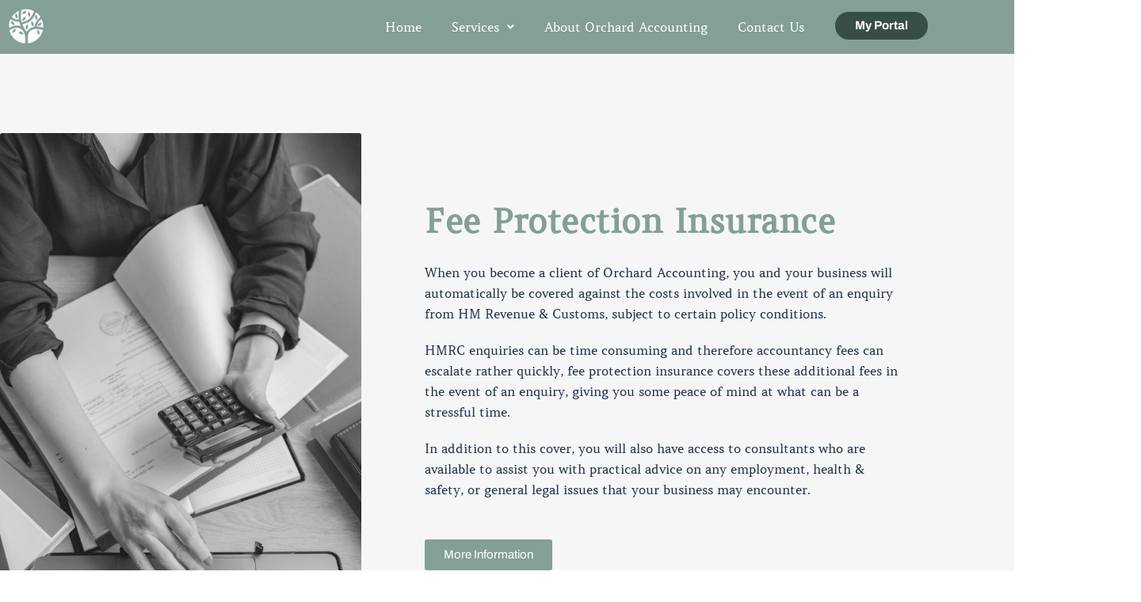

--- FILE ---
content_type: text/css
request_url: https://orchard-accounting.co.uk/wp-content/uploads/elementor/css/post-754.css?ver=1768644558
body_size: 83
content:
.elementor-kit-754{--e-global-color-primary:#839F98;--e-global-color-secondary:#394D48;--e-global-color-text:#7A7A7A;--e-global-color-accent:#61CE70;--e-global-color-71997d6:#394D48;--e-global-color-dd67054:#839F98;--e-global-color-40b34e4:#A7AAA9;--e-global-typography-primary-font-family:"Amethysta";--e-global-typography-primary-font-weight:600;--e-global-typography-secondary-font-family:"Roboto Slab";--e-global-typography-secondary-font-weight:400;--e-global-typography-text-font-family:"Roboto";--e-global-typography-text-font-weight:400;--e-global-typography-accent-font-family:"Roboto";--e-global-typography-accent-font-weight:500;}.elementor-kit-754 button,.elementor-kit-754 input[type="button"],.elementor-kit-754 input[type="submit"],.elementor-kit-754 .elementor-button{background-color:#839F98;font-family:"Archivo", Sans-serif;color:#FFFFFF;}.elementor-kit-754 button:hover,.elementor-kit-754 button:focus,.elementor-kit-754 input[type="button"]:hover,.elementor-kit-754 input[type="button"]:focus,.elementor-kit-754 input[type="submit"]:hover,.elementor-kit-754 input[type="submit"]:focus,.elementor-kit-754 .elementor-button:hover,.elementor-kit-754 .elementor-button:focus{background-color:#FFFFFF;color:#839F98;}.elementor-section.elementor-section-boxed > .elementor-container{max-width:1140px;}.e-con{--container-max-width:1140px;}.elementor-widget:not(:last-child){margin-block-end:20px;}.elementor-element{--widgets-spacing:20px 20px;--widgets-spacing-row:20px;--widgets-spacing-column:20px;}{}h1.entry-title{display:var(--page-title-display);}@media(max-width:1024px){.elementor-section.elementor-section-boxed > .elementor-container{max-width:1024px;}.e-con{--container-max-width:1024px;}}@media(max-width:767px){.elementor-section.elementor-section-boxed > .elementor-container{max-width:767px;}.e-con{--container-max-width:767px;}}

--- FILE ---
content_type: text/css
request_url: https://orchard-accounting.co.uk/wp-content/uploads/elementor/css/post-1411.css?ver=1768654373
body_size: 323
content:
.elementor-1411 .elementor-element.elementor-element-hhjhsph > .elementor-container > .elementor-column > .elementor-widget-wrap{align-content:center;align-items:center;}.elementor-1411 .elementor-element.elementor-element-hhjhsph:not(.elementor-motion-effects-element-type-background), .elementor-1411 .elementor-element.elementor-element-hhjhsph > .elementor-motion-effects-container > .elementor-motion-effects-layer{background-color:#F6F6F7;}.elementor-1411 .elementor-element.elementor-element-hhjhsph > .elementor-background-overlay{opacity:0.05;transition:background 0.3s, border-radius 0.3s, opacity 0.3s;}.elementor-1411 .elementor-element.elementor-element-hhjhsph{transition:background 0.3s, border 0.3s, border-radius 0.3s, box-shadow 0.3s;padding:100px 0px 100px 0px;}.elementor-1411 .elementor-element.elementor-element-7c4d4fc > .elementor-element-populated >  .elementor-background-overlay{background-color:#FFFFFF;}.elementor-1411 .elementor-element.elementor-element-7c4d4fc > .elementor-element-populated{transition:background 0.3s, border 0.3s, border-radius 0.3s, box-shadow 0.3s;margin:0px 0px 0px 0px;--e-column-margin-right:0px;--e-column-margin-left:0px;padding:0px 0px 0px 0px;}.elementor-1411 .elementor-element.elementor-element-7c4d4fc > .elementor-element-populated > .elementor-background-overlay{transition:background 0.3s, border-radius 0.3s, opacity 0.3s;}.elementor-1411 .elementor-element.elementor-element-f71383f img{opacity:0.89;border-radius:3px 3px 3px 3px;}.elementor-bc-flex-widget .elementor-1411 .elementor-element.elementor-element-6f6465c.elementor-column .elementor-widget-wrap{align-items:center;}.elementor-1411 .elementor-element.elementor-element-6f6465c.elementor-column.elementor-element[data-element_type="column"] > .elementor-widget-wrap.elementor-element-populated{align-content:center;align-items:center;}.elementor-1411 .elementor-element.elementor-element-6f6465c > .elementor-widget-wrap > .elementor-widget:not(.elementor-widget__width-auto):not(.elementor-widget__width-initial):not(:last-child):not(.elementor-absolute){margin-block-end:30px;}.elementor-1411 .elementor-element.elementor-element-6f6465c > .elementor-element-populated{transition:background 0.3s, border 0.3s, border-radius 0.3s, box-shadow 0.3s;padding:0px 0px 0px 80px;}.elementor-1411 .elementor-element.elementor-element-6f6465c > .elementor-element-populated > .elementor-background-overlay{transition:background 0.3s, border-radius 0.3s, opacity 0.3s;}.elementor-1411 .elementor-element.elementor-element-726a5c3 > .elementor-widget-container{margin:0px -300px 0px 0px;}.elementor-1411 .elementor-element.elementor-element-726a5c3{z-index:1;text-align:start;}.elementor-1411 .elementor-element.elementor-element-9506a11 > .elementor-widget-container{margin:0px 0px 20px 0px;}.elementor-1411 .elementor-element.elementor-element-9506a11{columns:1;}.elementor-1411 .elementor-element.elementor-element-002a97c > .elementor-widget-container{margin:0px 0px 42px 0px;}@media(max-width:1024px){.elementor-1411 .elementor-element.elementor-element-hhjhsph{padding:80px 50px 80px 50px;}.elementor-bc-flex-widget .elementor-1411 .elementor-element.elementor-element-7c4d4fc.elementor-column .elementor-widget-wrap{align-items:flex-start;}.elementor-1411 .elementor-element.elementor-element-7c4d4fc.elementor-column.elementor-element[data-element_type="column"] > .elementor-widget-wrap.elementor-element-populated{align-content:flex-start;align-items:flex-start;}.elementor-1411 .elementor-element.elementor-element-7c4d4fc > .elementor-element-populated{margin:0px 0px 0px 0px;--e-column-margin-right:0px;--e-column-margin-left:0px;padding:0px 0px 0px 0px;}.elementor-1411 .elementor-element.elementor-element-f71383f{text-align:start;}.elementor-1411 .elementor-element.elementor-element-f71383f img{width:100%;}.elementor-1411 .elementor-element.elementor-element-6f6465c.elementor-column > .elementor-widget-wrap{justify-content:space-between;}.elementor-1411 .elementor-element.elementor-element-6f6465c > .elementor-element-populated{padding:0px 0px 0px 50px;}.elementor-1411 .elementor-element.elementor-element-726a5c3 > .elementor-widget-container{margin:0px 0px 0px 0px;}.elementor-1411 .elementor-element.elementor-element-9506a11 > .elementor-widget-container{margin:0px 0px 0px 0px;}.elementor-1411 .elementor-element.elementor-element-9506a11{columns:1;font-size:15px;}.elementor-1411 .elementor-element.elementor-element-002a97c > .elementor-widget-container{padding:0px 0px 0px 0px;}}@media(max-width:767px){.elementor-1411 .elementor-element.elementor-element-hhjhsph{padding:60px 25px 60px 25px;}.elementor-1411 .elementor-element.elementor-element-f71383f img{width:100%;}.elementor-1411 .elementor-element.elementor-element-6f6465c > .elementor-widget-wrap > .elementor-widget:not(.elementor-widget__width-auto):not(.elementor-widget__width-initial):not(:last-child):not(.elementor-absolute){margin-block-end:0px;}.elementor-1411 .elementor-element.elementor-element-6f6465c > .elementor-element-populated{margin:40px 0px 0px 0px;--e-column-margin-right:0px;--e-column-margin-left:0px;padding:0px 0px 0px 0px;}.elementor-1411 .elementor-element.elementor-element-726a5c3 > .elementor-widget-container{margin:0px 0px 0px 0px;padding:0px 0px 0px 0px;}.elementor-1411 .elementor-element.elementor-element-726a5c3{text-align:start;}.elementor-1411 .elementor-element.elementor-element-9506a11 > .elementor-widget-container{margin:20px 0px 0px 0px;}.elementor-1411 .elementor-element.elementor-element-9506a11{text-align:start;}.elementor-1411 .elementor-element.elementor-element-002a97c > .elementor-widget-container{margin:20px 0px 0px 0px;}}@media(min-width:768px){.elementor-1411 .elementor-element.elementor-element-7c4d4fc{width:40%;}.elementor-1411 .elementor-element.elementor-element-6f6465c{width:60%;}}@media(max-width:1024px) and (min-width:768px){.elementor-1411 .elementor-element.elementor-element-7c4d4fc{width:33%;}.elementor-1411 .elementor-element.elementor-element-6f6465c{width:67%;}}

--- FILE ---
content_type: text/css
request_url: https://orchard-accounting.co.uk/wp-content/uploads/elementor/css/post-1077.css?ver=1768644559
body_size: 760
content:
.elementor-1077 .elementor-element.elementor-element-f1681ee:not(.elementor-motion-effects-element-type-background), .elementor-1077 .elementor-element.elementor-element-f1681ee > .elementor-motion-effects-container > .elementor-motion-effects-layer{background-color:#839F98;}.elementor-1077 .elementor-element.elementor-element-f1681ee{transition:background 0.3s, border 0.3s, border-radius 0.3s, box-shadow 0.3s;margin-top:0px;margin-bottom:0px;padding:0px 0px 0px 0px;}.elementor-1077 .elementor-element.elementor-element-f1681ee > .elementor-background-overlay{transition:background 0.3s, border-radius 0.3s, opacity 0.3s;}.elementor-1077 .elementor-element.elementor-element-e54ab57 > .elementor-widget-container{padding:0px 0px 0px 0px;}.elementor-1077 .elementor-element.elementor-element-e54ab57{text-align:start;}.elementor-1077 .elementor-element.elementor-element-e54ab57 img{width:60%;max-width:75%;}.elementor-1077 .elementor-element.elementor-element-3ce00f0 .menu-item a.hfe-menu-item{padding-left:19px;padding-right:19px;}.elementor-1077 .elementor-element.elementor-element-3ce00f0 .menu-item a.hfe-sub-menu-item{padding-left:calc( 19px + 20px );padding-right:19px;}.elementor-1077 .elementor-element.elementor-element-3ce00f0 .hfe-nav-menu__layout-vertical .menu-item ul ul a.hfe-sub-menu-item{padding-left:calc( 19px + 40px );padding-right:19px;}.elementor-1077 .elementor-element.elementor-element-3ce00f0 .hfe-nav-menu__layout-vertical .menu-item ul ul ul a.hfe-sub-menu-item{padding-left:calc( 19px + 60px );padding-right:19px;}.elementor-1077 .elementor-element.elementor-element-3ce00f0 .hfe-nav-menu__layout-vertical .menu-item ul ul ul ul a.hfe-sub-menu-item{padding-left:calc( 19px + 80px );padding-right:19px;}.elementor-1077 .elementor-element.elementor-element-3ce00f0 .menu-item a.hfe-menu-item, .elementor-1077 .elementor-element.elementor-element-3ce00f0 .menu-item a.hfe-sub-menu-item{padding-top:16px;padding-bottom:16px;}.elementor-1077 .elementor-element.elementor-element-3ce00f0 ul.sub-menu{width:420px;}.elementor-1077 .elementor-element.elementor-element-3ce00f0 .sub-menu a.hfe-sub-menu-item,
						 .elementor-1077 .elementor-element.elementor-element-3ce00f0 nav.hfe-dropdown li a.hfe-menu-item,
						 .elementor-1077 .elementor-element.elementor-element-3ce00f0 nav.hfe-dropdown li a.hfe-sub-menu-item,
						 .elementor-1077 .elementor-element.elementor-element-3ce00f0 nav.hfe-dropdown-expandible li a.hfe-menu-item,
						 .elementor-1077 .elementor-element.elementor-element-3ce00f0 nav.hfe-dropdown-expandible li a.hfe-sub-menu-item{padding-top:15px;padding-bottom:15px;}.elementor-1077 .elementor-element.elementor-element-3ce00f0 nav.hfe-nav-menu__layout-horizontal:not(.hfe-dropdown) ul.sub-menu, .elementor-1077 .elementor-element.elementor-element-3ce00f0 nav.hfe-nav-menu__layout-expandible.menu-is-active, .elementor-1077 .elementor-element.elementor-element-3ce00f0 nav.hfe-nav-menu__layout-vertical:not(.hfe-dropdown) ul.sub-menu{margin-top:28px;}.elementor-1077 .elementor-element.elementor-element-3ce00f0 .hfe-dropdown.menu-is-active{margin-top:28px;}.elementor-1077 .elementor-element.elementor-element-3ce00f0 .hfe-nav-menu__toggle{margin-left:auto;}.elementor-1077 .elementor-element.elementor-element-3ce00f0 a.hfe-menu-item, .elementor-1077 .elementor-element.elementor-element-3ce00f0 a.hfe-sub-menu-item{font-family:"Amethysta", Sans-serif;}.elementor-1077 .elementor-element.elementor-element-3ce00f0 .menu-item a.hfe-menu-item, .elementor-1077 .elementor-element.elementor-element-3ce00f0 .sub-menu a.hfe-sub-menu-item{color:#FFFFFF;}.elementor-1077 .elementor-element.elementor-element-3ce00f0 .menu-item a.hfe-menu-item:hover,
								.elementor-1077 .elementor-element.elementor-element-3ce00f0 .sub-menu a.hfe-sub-menu-item:hover,
								.elementor-1077 .elementor-element.elementor-element-3ce00f0 .menu-item.current-menu-item a.hfe-menu-item,
								.elementor-1077 .elementor-element.elementor-element-3ce00f0 .menu-item a.hfe-menu-item.highlighted,
								.elementor-1077 .elementor-element.elementor-element-3ce00f0 .menu-item a.hfe-menu-item:focus{color:#394D48;}.elementor-1077 .elementor-element.elementor-element-3ce00f0 .menu-item.current-menu-item a.hfe-menu-item,
								.elementor-1077 .elementor-element.elementor-element-3ce00f0 .menu-item.current-menu-ancestor a.hfe-menu-item{color:#FFFFFF;}.elementor-1077 .elementor-element.elementor-element-3ce00f0 .sub-menu,
								.elementor-1077 .elementor-element.elementor-element-3ce00f0 nav.hfe-dropdown,
								.elementor-1077 .elementor-element.elementor-element-3ce00f0 nav.hfe-dropdown-expandible,
								.elementor-1077 .elementor-element.elementor-element-3ce00f0 nav.hfe-dropdown .menu-item a.hfe-menu-item,
								.elementor-1077 .elementor-element.elementor-element-3ce00f0 nav.hfe-dropdown .menu-item a.hfe-sub-menu-item{background-color:#839F98;}.elementor-1077 .elementor-element.elementor-element-3ce00f0 .sub-menu a.hfe-sub-menu-item:hover,
								.elementor-1077 .elementor-element.elementor-element-3ce00f0 .elementor-menu-toggle:hover,
								.elementor-1077 .elementor-element.elementor-element-3ce00f0 nav.hfe-dropdown li a.hfe-menu-item:hover,
								.elementor-1077 .elementor-element.elementor-element-3ce00f0 nav.hfe-dropdown li a.hfe-sub-menu-item:hover,
								.elementor-1077 .elementor-element.elementor-element-3ce00f0 nav.hfe-dropdown-expandible li a.hfe-menu-item:hover,
								.elementor-1077 .elementor-element.elementor-element-3ce00f0 nav.hfe-dropdown-expandible li a.hfe-sub-menu-item:hover{color:#FFFFFF;}.elementor-1077 .elementor-element.elementor-element-3ce00f0 .sub-menu a.hfe-sub-menu-item:hover,
								.elementor-1077 .elementor-element.elementor-element-3ce00f0 nav.hfe-dropdown li a.hfe-menu-item:hover,
								.elementor-1077 .elementor-element.elementor-element-3ce00f0 nav.hfe-dropdown li a.hfe-sub-menu-item:hover,
								.elementor-1077 .elementor-element.elementor-element-3ce00f0 nav.hfe-dropdown-expandible li a.hfe-menu-item:hover,
								.elementor-1077 .elementor-element.elementor-element-3ce00f0 nav.hfe-dropdown-expandible li a.hfe-sub-menu-item:hover{background-color:#394D48;}.elementor-1077 .elementor-element.elementor-element-3ce00f0 .hfe-nav-menu .sub-menu,
								.elementor-1077 .elementor-element.elementor-element-3ce00f0 nav.hfe-dropdown,
						 		.elementor-1077 .elementor-element.elementor-element-3ce00f0 nav.hfe-dropdown-expandible{box-shadow:0px 0px 10px 0px rgba(0,0,0,0.5);}.elementor-1077 .elementor-element.elementor-element-3ce00f0 .sub-menu li.menu-item:not(:last-child),
						.elementor-1077 .elementor-element.elementor-element-3ce00f0 nav.hfe-dropdown li.menu-item:not(:last-child),
						.elementor-1077 .elementor-element.elementor-element-3ce00f0 nav.hfe-dropdown-expandible li.menu-item:not(:last-child){border-bottom-style:solid;border-bottom-color:#c4c4c4;border-bottom-width:1px;}.elementor-1077 .elementor-element.elementor-element-3ce00f0 div.hfe-nav-menu-icon{color:#FFFFFF;}.elementor-1077 .elementor-element.elementor-element-3ce00f0 div.hfe-nav-menu-icon svg{fill:#FFFFFF;}.elementor-1077 .elementor-element.elementor-element-3ce00f0 div.hfe-nav-menu-icon:hover{color:var( --e-global-color-secondary );}.elementor-1077 .elementor-element.elementor-element-3ce00f0 div.hfe-nav-menu-icon:hover svg{fill:var( --e-global-color-secondary );}.elementor-1077 .elementor-element.elementor-element-e85dff0 .elementor-button{background-color:var( --e-global-color-secondary );font-weight:700;letter-spacing:0px;fill:#FFFFFF;color:#FFFFFF;border-radius:20px 20px 20px 20px;padding:10px 25px 10px 25px;}.elementor-1077 .elementor-element.elementor-element-e85dff0 .elementor-button:hover, .elementor-1077 .elementor-element.elementor-element-e85dff0 .elementor-button:focus{background-color:#FFFFFF;color:var( --e-global-color-secondary );}.elementor-1077 .elementor-element.elementor-element-e85dff0 > .elementor-widget-container{margin:5px 0px 0px 0px;}.elementor-1077 .elementor-element.elementor-element-e85dff0 .elementor-button:hover svg, .elementor-1077 .elementor-element.elementor-element-e85dff0 .elementor-button:focus svg{fill:var( --e-global-color-secondary );}@media(max-width:1024px){.elementor-1077 .elementor-element.elementor-element-e54ab57 img{width:100%;max-width:100%;height:55px;}body:not(.rtl) .elementor-1077 .elementor-element.elementor-element-3ce00f0.hfe-nav-menu__breakpoint-tablet .hfe-nav-menu__layout-horizontal .hfe-nav-menu > li.menu-item:not(:last-child){margin-right:0px;}body .elementor-1077 .elementor-element.elementor-element-3ce00f0 nav.hfe-nav-menu__layout-vertical .hfe-nav-menu > li.menu-item:not(:last-child){margin-bottom:0px;}.elementor-1077 .elementor-element.elementor-element-3ce00f0 > .elementor-widget-container{margin:5px 0px 0px 0px;}}@media(min-width:768px){.elementor-1077 .elementor-element.elementor-element-82e1182{width:7.543%;}.elementor-1077 .elementor-element.elementor-element-9089f81{width:74%;}.elementor-1077 .elementor-element.elementor-element-7276154{width:17.762%;}}@media(max-width:1024px) and (min-width:768px){.elementor-1077 .elementor-element.elementor-element-82e1182{width:10%;}.elementor-1077 .elementor-element.elementor-element-9089f81{width:70%;}.elementor-1077 .elementor-element.elementor-element-7276154{width:19%;}}@media(max-width:767px){.elementor-1077 .elementor-element.elementor-element-82e1182{width:21%;}.elementor-1077 .elementor-element.elementor-element-e54ab57{text-align:start;}.elementor-1077 .elementor-element.elementor-element-e54ab57 img{width:100%;}.elementor-1077 .elementor-element.elementor-element-9089f81{width:14%;}.elementor-1077 .elementor-element.elementor-element-3ce00f0 .menu-item a.hfe-menu-item{padding-left:16px;padding-right:16px;}.elementor-1077 .elementor-element.elementor-element-3ce00f0 .menu-item a.hfe-sub-menu-item{padding-left:calc( 16px + 20px );padding-right:16px;}.elementor-1077 .elementor-element.elementor-element-3ce00f0 .hfe-nav-menu__layout-vertical .menu-item ul ul a.hfe-sub-menu-item{padding-left:calc( 16px + 40px );padding-right:16px;}.elementor-1077 .elementor-element.elementor-element-3ce00f0 .hfe-nav-menu__layout-vertical .menu-item ul ul ul a.hfe-sub-menu-item{padding-left:calc( 16px + 60px );padding-right:16px;}.elementor-1077 .elementor-element.elementor-element-3ce00f0 .hfe-nav-menu__layout-vertical .menu-item ul ul ul ul a.hfe-sub-menu-item{padding-left:calc( 16px + 80px );padding-right:16px;}body:not(.rtl) .elementor-1077 .elementor-element.elementor-element-3ce00f0 .hfe-nav-menu__layout-horizontal .hfe-nav-menu > li.menu-item:not(:last-child){margin-right:0px;}body.rtl .elementor-1077 .elementor-element.elementor-element-3ce00f0 .hfe-nav-menu__layout-horizontal .hfe-nav-menu > li.menu-item:not(:last-child){margin-left:0px;}.elementor-1077 .elementor-element.elementor-element-3ce00f0 nav:not(.hfe-nav-menu__layout-horizontal) .hfe-nav-menu > li.menu-item:not(:last-child){margin-bottom:0px;}body:not(.rtl) .elementor-1077 .elementor-element.elementor-element-3ce00f0.hfe-nav-menu__breakpoint-mobile .hfe-nav-menu__layout-horizontal .hfe-nav-menu > li.menu-item:not(:last-child){margin-right:0px;}body .elementor-1077 .elementor-element.elementor-element-3ce00f0 nav.hfe-nav-menu__layout-vertical .hfe-nav-menu > li.menu-item:not(:last-child){margin-bottom:0px;}.elementor-1077 .elementor-element.elementor-element-3ce00f0 > .elementor-widget-container{margin:9px 0px 0px 0px;}.elementor-1077 .elementor-element.elementor-element-7276154{width:65%;}.elementor-1077 .elementor-element.elementor-element-e85dff0 > .elementor-widget-container{margin:11px 0px 0px 0px;}}

--- FILE ---
content_type: text/css
request_url: https://orchard-accounting.co.uk/wp-content/uploads/elementor/css/post-1078.css?ver=1768644559
body_size: 791
content:
.elementor-1078 .elementor-element.elementor-element-16a8dc4:not(.elementor-motion-effects-element-type-background), .elementor-1078 .elementor-element.elementor-element-16a8dc4 > .elementor-motion-effects-container > .elementor-motion-effects-layer{background-color:#394D48;}.elementor-1078 .elementor-element.elementor-element-16a8dc4{transition:background 0.3s, border 0.3s, border-radius 0.3s, box-shadow 0.3s;margin-top:0px;margin-bottom:0px;padding:50px 0px 0px 30px;}.elementor-1078 .elementor-element.elementor-element-16a8dc4 > .elementor-background-overlay{transition:background 0.3s, border-radius 0.3s, opacity 0.3s;}.elementor-1078 .elementor-element.elementor-element-46774af > .elementor-widget-wrap > .elementor-widget:not(.elementor-widget__width-auto):not(.elementor-widget__width-initial):not(:last-child):not(.elementor-absolute){margin-block-end:5px;}.elementor-1078 .elementor-element.elementor-element-46774af > .elementor-element-populated{margin:70px 0px 0px 0px;--e-column-margin-right:0px;--e-column-margin-left:0px;padding:0px 0px 0px -1px;}.elementor-1078 .elementor-element.elementor-element-56be6f9 > .elementor-widget-container{padding:0px 0px 0px 14px;}.elementor-1078 .elementor-element.elementor-element-56be6f9 .elementor-heading-title{font-family:"Archivo Black", Sans-serif;font-size:16px;color:#FFFFFF;}.elementor-1078 .elementor-element.elementor-element-2ecb29b .menu-item a.hfe-menu-item{padding-left:15px;padding-right:15px;}.elementor-1078 .elementor-element.elementor-element-2ecb29b .menu-item a.hfe-sub-menu-item{padding-left:calc( 15px + 20px );padding-right:15px;}.elementor-1078 .elementor-element.elementor-element-2ecb29b .hfe-nav-menu__layout-vertical .menu-item ul ul a.hfe-sub-menu-item{padding-left:calc( 15px + 40px );padding-right:15px;}.elementor-1078 .elementor-element.elementor-element-2ecb29b .hfe-nav-menu__layout-vertical .menu-item ul ul ul a.hfe-sub-menu-item{padding-left:calc( 15px + 60px );padding-right:15px;}.elementor-1078 .elementor-element.elementor-element-2ecb29b .hfe-nav-menu__layout-vertical .menu-item ul ul ul ul a.hfe-sub-menu-item{padding-left:calc( 15px + 80px );padding-right:15px;}.elementor-1078 .elementor-element.elementor-element-2ecb29b .menu-item a.hfe-menu-item, .elementor-1078 .elementor-element.elementor-element-2ecb29b .menu-item a.hfe-sub-menu-item{padding-top:6px;padding-bottom:6px;}body:not(.rtl) .elementor-1078 .elementor-element.elementor-element-2ecb29b .hfe-nav-menu__layout-horizontal .hfe-nav-menu > li.menu-item:not(:last-child){margin-right:0px;}body.rtl .elementor-1078 .elementor-element.elementor-element-2ecb29b .hfe-nav-menu__layout-horizontal .hfe-nav-menu > li.menu-item:not(:last-child){margin-left:0px;}.elementor-1078 .elementor-element.elementor-element-2ecb29b nav:not(.hfe-nav-menu__layout-horizontal) .hfe-nav-menu > li.menu-item:not(:last-child){margin-bottom:0px;}.elementor-1078 .elementor-element.elementor-element-2ecb29b .sub-menu a.hfe-sub-menu-item,
						 .elementor-1078 .elementor-element.elementor-element-2ecb29b nav.hfe-dropdown li a.hfe-menu-item,
						 .elementor-1078 .elementor-element.elementor-element-2ecb29b nav.hfe-dropdown li a.hfe-sub-menu-item,
						 .elementor-1078 .elementor-element.elementor-element-2ecb29b nav.hfe-dropdown-expandible li a.hfe-menu-item,
						 .elementor-1078 .elementor-element.elementor-element-2ecb29b nav.hfe-dropdown-expandible li a.hfe-sub-menu-item{padding-top:15px;padding-bottom:15px;}.elementor-1078 .elementor-element.elementor-element-2ecb29b .hfe-nav-menu__toggle{margin-right:auto;}.elementor-1078 .elementor-element.elementor-element-2ecb29b .menu-item a.hfe-menu-item, .elementor-1078 .elementor-element.elementor-element-2ecb29b .sub-menu a.hfe-sub-menu-item{color:#B4B4B4;}.elementor-1078 .elementor-element.elementor-element-2ecb29b .menu-item a.hfe-menu-item:hover,
								.elementor-1078 .elementor-element.elementor-element-2ecb29b .sub-menu a.hfe-sub-menu-item:hover,
								.elementor-1078 .elementor-element.elementor-element-2ecb29b .menu-item.current-menu-item a.hfe-menu-item,
								.elementor-1078 .elementor-element.elementor-element-2ecb29b .menu-item a.hfe-menu-item.highlighted,
								.elementor-1078 .elementor-element.elementor-element-2ecb29b .menu-item a.hfe-menu-item:focus{color:#FFFFFF;}.elementor-1078 .elementor-element.elementor-element-2ecb29b .sub-menu,
								.elementor-1078 .elementor-element.elementor-element-2ecb29b nav.hfe-dropdown,
								.elementor-1078 .elementor-element.elementor-element-2ecb29b nav.hfe-dropdown-expandible,
								.elementor-1078 .elementor-element.elementor-element-2ecb29b nav.hfe-dropdown .menu-item a.hfe-menu-item,
								.elementor-1078 .elementor-element.elementor-element-2ecb29b nav.hfe-dropdown .menu-item a.hfe-sub-menu-item{background-color:#fff;}.elementor-1078 .elementor-element.elementor-element-2ecb29b .sub-menu li.menu-item:not(:last-child),
						.elementor-1078 .elementor-element.elementor-element-2ecb29b nav.hfe-dropdown li.menu-item:not(:last-child),
						.elementor-1078 .elementor-element.elementor-element-2ecb29b nav.hfe-dropdown-expandible li.menu-item:not(:last-child){border-bottom-style:solid;border-bottom-color:#c4c4c4;border-bottom-width:1px;}.elementor-1078 .elementor-element.elementor-element-2ecb29b div.hfe-nav-menu-icon{color:#FFFFFF;}.elementor-1078 .elementor-element.elementor-element-2ecb29b div.hfe-nav-menu-icon svg{fill:#FFFFFF;}.elementor-1078 .elementor-element.elementor-element-827b71d > .elementor-widget-wrap > .elementor-widget:not(.elementor-widget__width-auto):not(.elementor-widget__width-initial):not(:last-child):not(.elementor-absolute){margin-block-end:5px;}.elementor-1078 .elementor-element.elementor-element-827b71d > .elementor-element-populated{margin:70px 0px 0px 0px;--e-column-margin-right:0px;--e-column-margin-left:0px;}.elementor-1078 .elementor-element.elementor-element-4869883 > .elementor-widget-container{margin:0px 0px 0px 0px;padding:0px 0px 0px 14px;}.elementor-1078 .elementor-element.elementor-element-4869883{text-align:start;}.elementor-1078 .elementor-element.elementor-element-4869883 .elementor-heading-title{font-family:"Archivo Black", Sans-serif;font-size:16px;color:#FDFDFD;}.elementor-1078 .elementor-element.elementor-element-939ed39 .menu-item a.hfe-menu-item{padding-left:15px;padding-right:15px;}.elementor-1078 .elementor-element.elementor-element-939ed39 .menu-item a.hfe-sub-menu-item{padding-left:calc( 15px + 20px );padding-right:15px;}.elementor-1078 .elementor-element.elementor-element-939ed39 .hfe-nav-menu__layout-vertical .menu-item ul ul a.hfe-sub-menu-item{padding-left:calc( 15px + 40px );padding-right:15px;}.elementor-1078 .elementor-element.elementor-element-939ed39 .hfe-nav-menu__layout-vertical .menu-item ul ul ul a.hfe-sub-menu-item{padding-left:calc( 15px + 60px );padding-right:15px;}.elementor-1078 .elementor-element.elementor-element-939ed39 .hfe-nav-menu__layout-vertical .menu-item ul ul ul ul a.hfe-sub-menu-item{padding-left:calc( 15px + 80px );padding-right:15px;}.elementor-1078 .elementor-element.elementor-element-939ed39 .menu-item a.hfe-menu-item, .elementor-1078 .elementor-element.elementor-element-939ed39 .menu-item a.hfe-sub-menu-item{padding-top:6px;padding-bottom:6px;}body:not(.rtl) .elementor-1078 .elementor-element.elementor-element-939ed39 .hfe-nav-menu__layout-horizontal .hfe-nav-menu > li.menu-item:not(:last-child){margin-right:0px;}body.rtl .elementor-1078 .elementor-element.elementor-element-939ed39 .hfe-nav-menu__layout-horizontal .hfe-nav-menu > li.menu-item:not(:last-child){margin-left:0px;}.elementor-1078 .elementor-element.elementor-element-939ed39 nav:not(.hfe-nav-menu__layout-horizontal) .hfe-nav-menu > li.menu-item:not(:last-child){margin-bottom:0px;}.elementor-1078 .elementor-element.elementor-element-939ed39 .sub-menu a.hfe-sub-menu-item,
						 .elementor-1078 .elementor-element.elementor-element-939ed39 nav.hfe-dropdown li a.hfe-menu-item,
						 .elementor-1078 .elementor-element.elementor-element-939ed39 nav.hfe-dropdown li a.hfe-sub-menu-item,
						 .elementor-1078 .elementor-element.elementor-element-939ed39 nav.hfe-dropdown-expandible li a.hfe-menu-item,
						 .elementor-1078 .elementor-element.elementor-element-939ed39 nav.hfe-dropdown-expandible li a.hfe-sub-menu-item{padding-top:15px;padding-bottom:15px;}.elementor-1078 .elementor-element.elementor-element-939ed39 > .elementor-widget-container{padding:0px 0px 0px 0px;}.elementor-1078 .elementor-element.elementor-element-939ed39 .hfe-nav-menu__toggle{margin-right:auto;}.elementor-1078 .elementor-element.elementor-element-939ed39 .menu-item a.hfe-menu-item, .elementor-1078 .elementor-element.elementor-element-939ed39 .sub-menu a.hfe-sub-menu-item{color:#B4B4B4;}.elementor-1078 .elementor-element.elementor-element-939ed39 .menu-item a.hfe-menu-item:hover,
								.elementor-1078 .elementor-element.elementor-element-939ed39 .sub-menu a.hfe-sub-menu-item:hover,
								.elementor-1078 .elementor-element.elementor-element-939ed39 .menu-item.current-menu-item a.hfe-menu-item,
								.elementor-1078 .elementor-element.elementor-element-939ed39 .menu-item a.hfe-menu-item.highlighted,
								.elementor-1078 .elementor-element.elementor-element-939ed39 .menu-item a.hfe-menu-item:focus{color:#FFFFFF;}.elementor-1078 .elementor-element.elementor-element-939ed39 .sub-menu,
								.elementor-1078 .elementor-element.elementor-element-939ed39 nav.hfe-dropdown,
								.elementor-1078 .elementor-element.elementor-element-939ed39 nav.hfe-dropdown-expandible,
								.elementor-1078 .elementor-element.elementor-element-939ed39 nav.hfe-dropdown .menu-item a.hfe-menu-item,
								.elementor-1078 .elementor-element.elementor-element-939ed39 nav.hfe-dropdown .menu-item a.hfe-sub-menu-item{background-color:#fff;}.elementor-1078 .elementor-element.elementor-element-939ed39 .sub-menu li.menu-item:not(:last-child),
						.elementor-1078 .elementor-element.elementor-element-939ed39 nav.hfe-dropdown li.menu-item:not(:last-child),
						.elementor-1078 .elementor-element.elementor-element-939ed39 nav.hfe-dropdown-expandible li.menu-item:not(:last-child){border-bottom-style:solid;border-bottom-color:#c4c4c4;border-bottom-width:1px;}.elementor-1078 .elementor-element.elementor-element-939ed39 div.hfe-nav-menu-icon{color:#FFFFFF;}.elementor-1078 .elementor-element.elementor-element-939ed39 div.hfe-nav-menu-icon svg{fill:#FFFFFF;}.elementor-1078 .elementor-element.elementor-element-243c8c4:not(.elementor-motion-effects-element-type-background), .elementor-1078 .elementor-element.elementor-element-243c8c4 > .elementor-motion-effects-container > .elementor-motion-effects-layer{background-color:#394D48;}.elementor-1078 .elementor-element.elementor-element-243c8c4{transition:background 0.3s, border 0.3s, border-radius 0.3s, box-shadow 0.3s;margin-top:0px;margin-bottom:0px;padding:13px 0px 7px 0px;}.elementor-1078 .elementor-element.elementor-element-243c8c4 > .elementor-background-overlay{transition:background 0.3s, border-radius 0.3s, opacity 0.3s;}.elementor-1078 .elementor-element.elementor-element-aabeb23 > .elementor-widget-container{margin:-13px -38px -21px 15px;padding:4px 0px 5px 12px;}.elementor-1078 .elementor-element.elementor-element-aabeb23{column-gap:0px;text-align:start;font-size:11px;line-height:8px;color:#B4B4B4;}@media(max-width:1024px){body:not(.rtl) .elementor-1078 .elementor-element.elementor-element-2ecb29b.hfe-nav-menu__breakpoint-tablet .hfe-nav-menu__layout-horizontal .hfe-nav-menu > li.menu-item:not(:last-child){margin-right:0px;}body .elementor-1078 .elementor-element.elementor-element-2ecb29b nav.hfe-nav-menu__layout-vertical .hfe-nav-menu > li.menu-item:not(:last-child){margin-bottom:0px;}body:not(.rtl) .elementor-1078 .elementor-element.elementor-element-939ed39.hfe-nav-menu__breakpoint-tablet .hfe-nav-menu__layout-horizontal .hfe-nav-menu > li.menu-item:not(:last-child){margin-right:0px;}body .elementor-1078 .elementor-element.elementor-element-939ed39 nav.hfe-nav-menu__layout-vertical .hfe-nav-menu > li.menu-item:not(:last-child){margin-bottom:0px;}.elementor-1078 .elementor-element.elementor-element-939ed39 > .elementor-widget-container{margin:0px 0px 0px 0px;padding:4px 0px 0px 0px;}.elementor-1078 .elementor-element.elementor-element-aabeb23{line-height:1.4em;}}@media(min-width:768px){.elementor-1078 .elementor-element.elementor-element-2955ee8{width:28.421%;}.elementor-1078 .elementor-element.elementor-element-46774af{width:33.509%;}.elementor-1078 .elementor-element.elementor-element-827b71d{width:38.07%;}}@media(max-width:767px){.elementor-1078 .elementor-element.elementor-element-2955ee8{width:28%;}.elementor-1078 .elementor-element.elementor-element-46774af{width:30%;}.elementor-1078 .elementor-element.elementor-element-46774af > .elementor-element-populated{margin:10px 0px 0px 0px;--e-column-margin-right:0px;--e-column-margin-left:0px;}body:not(.rtl) .elementor-1078 .elementor-element.elementor-element-2ecb29b.hfe-nav-menu__breakpoint-mobile .hfe-nav-menu__layout-horizontal .hfe-nav-menu > li.menu-item:not(:last-child){margin-right:0px;}body .elementor-1078 .elementor-element.elementor-element-2ecb29b nav.hfe-nav-menu__layout-vertical .hfe-nav-menu > li.menu-item:not(:last-child){margin-bottom:0px;}.elementor-1078 .elementor-element.elementor-element-827b71d{width:40%;}.elementor-1078 .elementor-element.elementor-element-827b71d > .elementor-element-populated{margin:10px 0px 0px 0px;--e-column-margin-right:0px;--e-column-margin-left:0px;}body:not(.rtl) .elementor-1078 .elementor-element.elementor-element-939ed39.hfe-nav-menu__breakpoint-mobile .hfe-nav-menu__layout-horizontal .hfe-nav-menu > li.menu-item:not(:last-child){margin-right:0px;}body .elementor-1078 .elementor-element.elementor-element-939ed39 nav.hfe-nav-menu__layout-vertical .hfe-nav-menu > li.menu-item:not(:last-child){margin-bottom:0px;}.elementor-1078 .elementor-element.elementor-element-d57fb06{width:90%;}}

--- FILE ---
content_type: text/css
request_url: https://orchard-accounting.co.uk/wp-content/uploads/omgf/elementor-gf-local-amethysta/elementor-gf-local-amethysta.css?ver=1664045200
body_size: -87
content:
/**
 * Auto Generated by OMGF
 * @author: Daan van den Bergh
 * @url: https://daan.dev
 */

@font-face{font-family:'Amethysta';font-style:normal;font-weight:400;font-display:swap;src:url('//orchard-accounting.co.uk/wp-content/uploads/omgf/elementor-gf-local-amethysta/amethysta-normal-latin-400.woff2?ver=1664045200')format('woff2');unicode-range:U+0000-00FF, U+0131, U+0152-0153, U+02BB-02BC, U+02C6, U+02DA, U+02DC, U+0304, U+0308, U+0329, U+2000-206F, U+20AC, U+2122, U+2191, U+2193, U+2212, U+2215, U+FEFF, U+FFFD;}